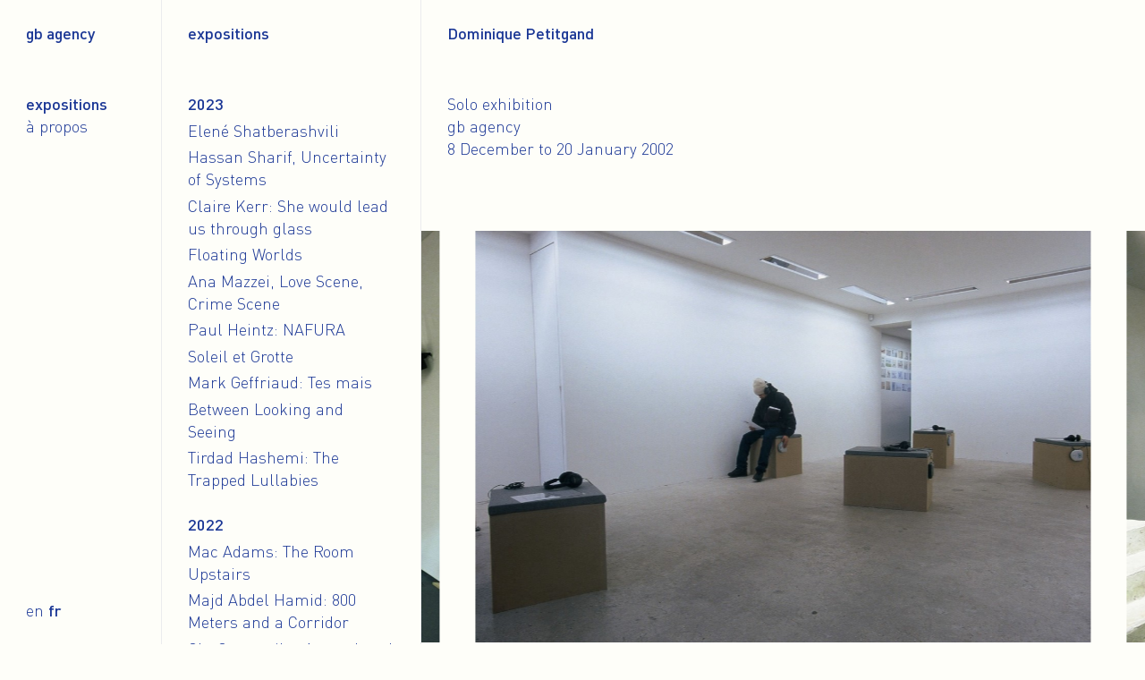

--- FILE ---
content_type: text/html; charset=UTF-8
request_url: https://gbagency.fr/fr/expositions/dominique-petitgand-2002
body_size: 6030
content:
<!DOCTYPE html>
<html lang="fr">

<head>
  
<meta charset="utf-8">
<meta name="viewport" content="width=device-width,initial-scale=1.0">
<meta name="apple-mobile-web-app-capable" content="yes">
<meta name="robots" content="index, follow">

<link href="https://gbagency.fr/assets/css/swiper.min.css" rel="stylesheet">
<link href="https://gbagency.fr/assets/css/style.css?012" rel="stylesheet">
<link href="https://gbagency.fr/assets/css/jquery.modal.css" rel="stylesheet">

  
<title>Dominique Petitgand – gb agency</title>
<meta name="description" content="Solo exhibition
gb agency
8 December to 20 January 2002">
<meta name="twitter:card" content="summary_large_image">
<meta property="og:url" content="https://gbagency.fr/fr/expositions/dominique-petitgand-2002" />
<meta property="og:type" content="article" />
<meta property="og:title" content="Dominique Petitgand — gb agency" />
<meta property="og:description" content="Solo exhibition
gb agency
8 December to 20 January 2002" />
<meta property="og:image" content="https://gbagency.fr/media/pages/exhibitions/dominique-petitgand-2002/3623271874-1602155321/01-1225899232-1200x.jpg" />


<link rel="apple-touch-icon" sizes="180x180" href="https://gbagency.fr/assets/img/apple-touch-icon.png">
<link rel="icon" type="image/png" sizes="32x32" href="https://gbagency.fr/assets/img/favicon-32x32.png">
<link rel="icon" type="image/png" sizes="16x16" href="https://gbagency.fr/assets/img/favicon-16x16.png">
<link rel="manifest" href="https://gbagency.fr/assets/img/site.webmanifest">
<link rel="mask-icon" href="https://gbagency.fr/assets/img/safari-pinned-tab.svg" color="#253f96">
<link rel="shortcut icon" href="https://gbagency.fr/assets/img/favicon.ico">
<meta name="msapplication-TileColor" content="#ffffff">
<meta name="msapplication-config" content="https://gbagency.fr/assets/img/browserconfig.xml">
<meta name="theme-color" content="#ffffff">
  
</head>

<body class="b-program-item">
<div class="col one">

<h1><a href="https://gbagency.fr/fr">gb agency</a></h1>

<ul>
  <li class="l-expositions"><a  class="selected" href="https://gbagency.fr/fr/expositions">Expositions</a></li>
  <li class="l-a-propos"><a  href="https://gbagency.fr/fr/a-propos">À propos</a></li>
</ul>

<div class="lang">
  <a href="https://gbagency.fr/exhibitions/dominique-petitgand-2002">en</a>
  <a class="selected" href="https://gbagency.fr/fr/expositions/dominique-petitgand-2002">fr</a>
</div>

</div>

<div class="col two">
  <h2><a href="https://gbagency.fr/fr/expositions">Expositions</a></h2>

    
    
  <div class="past">
  <h3>archives</h3>

            <h4>2023</h4>
        <ul class="archives">
                    <li><a  href="https://gbagency.fr/fr/expositions/elene-shatberashvili">Elené Shatberashvili</a></li>
                    <li><a  href="https://gbagency.fr/fr/expositions/hassan-sharif-uncertainty-of-systems">Hassan Sharif, Uncertainty of Systems</a></li>
                    <li><a  href="https://gbagency.fr/fr/expositions/claire-kerr-she-would-lead-us-through-glass">Claire Kerr: She would lead us through glass</a></li>
                    <li><a  href="https://gbagency.fr/fr/expositions/floating-worlds">Floating Worlds</a></li>
                    <li><a  href="https://gbagency.fr/fr/expositions/anna-mazzei">Ana Mazzei, Love Scene, Crime Scene</a></li>
                    <li><a  href="https://gbagency.fr/fr/expositions/paul-heintz-nafura">Paul Heintz: NAFURA</a></li>
                    <li><a  href="https://gbagency.fr/fr/expositions/soleil-et-grotte">Soleil et Grotte</a></li>
                    <li><a  href="https://gbagency.fr/fr/expositions/mark-geffriaud-tes-mais">Mark Geffriaud: Tes mais</a></li>
                    <li><a  href="https://gbagency.fr/fr/expositions/between-seeing-and-looking">Between Looking and Seeing</a></li>
                    <li><a  href="https://gbagency.fr/fr/expositions/tirdad-hashemi-the-trapped-lullabies">Tirdad Hashemi: The Trapped Lullabies</a></li>
                  </ul>
            <h4>2022</h4>
        <ul class="archives">
                    <li><a  href="https://gbagency.fr/fr/expositions/mac-adams-the-room-upstairs">Mac Adams: The Room Upstairs</a></li>
                    <li><a  href="https://gbagency.fr/fr/expositions/majd-abdel-hamid-800-meters-and-a-corridor">Majd Abdel Hamid: 800 Meters and a Corridor</a></li>
                    <li><a  href="https://gbagency.fr/fr/expositions/olu-ogunnaike-an-enclosed-garden">Olu Ogunnaike: An enclosed garden</a></li>
                    <li><a  href="https://gbagency.fr/fr/expositions/before-waiting-becomes-part-of-your-life">Before Waiting Becomes Part of Your Life</a></li>
                    <li><a  href="https://gbagency.fr/fr/expositions/the-organ-of-destiny">Pratchaya Phinthong: The Organ of Destiny</a></li>
                    <li><a  href="https://gbagency.fr/fr/expositions/ce-devant-quoi">Ce devant quoi</a></li>
                    <li><a  href="https://gbagency.fr/fr/expositions/l-ecoute-flottante">Dominique Petitgand: l'écoute flottante</a></li>
                    <li><a  href="https://gbagency.fr/fr/expositions/dance-of-life">Dance of Life</a></li>
                  </ul>
            <h4>2021</h4>
        <ul class="archives">
                    <li><a  href="https://gbagency.fr/fr/expositions/omer-fast-surplus">Omer Fast: Surplus</a></li>
                    <li><a  href="https://gbagency.fr/fr/expositions/i-got-up">Pierre Bal-Blanc: I GOT UP</a></li>
                    <li><a  href="https://gbagency.fr/fr/expositions/journey-to-dystopia">Roman Ondak: Journey to Dystopia</a></li>
                    <li><a  href="https://gbagency.fr/fr/expositions/hassan-sharif-the-flying-house-2008-2012">Hassan Sharif. The Flying House, 2008-2012</a></li>
                    <li><a  href="https://gbagency.fr/fr/expositions/ryan-gander-wrong-time-paradigm">Ryan Gander: Wrong Time Paradigm</a></li>
                    <li><a  href="https://gbagency.fr/fr/expositions/gb-agency-at-sfeir-semler-hamburg">The Invisible Image: gb agency at Sfeir Semler, Hamburg</a></li>
                    <li><a  href="https://gbagency.fr/fr/expositions/fifty-billion-hectares-of-time">Cally Spooner - Fifty Billion Hectares of Time</a></li>
                    <li><a  href="https://gbagency.fr/fr/expositions/paul-heintz-character">Paul Heintz - CHARACTER</a></li>
                    <li><a  href="https://gbagency.fr/fr/expositions/breeze-5-milana-gabriel">BREEZE 5: Milana Gabriel, JAMMIN’ DIEU SENS TOI</a></li>
                    <li><a  href="https://gbagency.fr/fr/expositions/wet-plastic-fragile-heart">BREEZE 5: Tirdad Hashemi: Wet Plastic Fragile Heart</a></li>
                    <li><a  href="https://gbagency.fr/fr/expositions/sfeir-semler-gallery-presents-fleeting-matter">Sfeir-Semler Gallery presents Fleeting Matter</a></li>
                    <li><a  href="https://gbagency.fr/fr/expositions/breeze-4-alexandre-curlet">BREEZE 4: Alexandre Curlet, Le sens du dépôt</a></li>
                    <li><a  href="https://gbagency.fr/fr/expositions/breeze-3-elene-shatberashivili-and-ouasila-arras">BREEZE 3: Elene Shatberashvili and Ouassila Arras</a></li>
                    <li><a  href="https://gbagency.fr/fr/expositions/breeze-2-elise-legal-and-pierre-delmas">BREEZE 2: Elise Legal and Pierre Delmas</a></li>
                    <li><a  href="https://gbagency.fr/fr/expositions/horizontal-line-vertical-line-square-circle-12-instruction-pieces-from-pak-sheung-chuen">Pak Sheung Chuen Horizontal Line / Vertical Line / Square / Circle: 12 Instruction Pieces</a></li>
                  </ul>
            <h4>2020</h4>
        <ul class="archives">
                    <li><a  href="https://gbagency.fr/fr/expositions/breeze-1-yannick-langlois-nature-s-secret-of-life">BREEZE 1: Yannick Langlois, Nature's Secret of Life</a></li>
                    <li><a  href="https://gbagency.fr/fr/expositions/elina-brotherus-bad-camouflage">Elina Brotherus - Bad Camouflage</a></li>
                    <li><a  href="https://gbagency.fr/fr/expositions/hospitality">Hospitality: Jaqueline Martins, Neue Alten Brücke</a></li>
                    <li><a  href="https://gbagency.fr/fr/expositions/apostolos-georgiou-2020">Apostolos Georgiou</a></li>
                    <li><a  href="https://gbagency.fr/fr/expositions/dove-allouche-2020">Dove Allouche</a></li>
                    <li><a  href="https://gbagency.fr/fr/expositions/cally-spooner">Cally Spooner, project</a></li>
                    <li><a  href="https://gbagency.fr/fr/expositions/mark-geffriaud">Mark Geffriaud, project</a></li>
                    <li><a  href="https://gbagency.fr/fr/expositions/elina-brotherus">Elina Brotherus, project</a></li>
                    <li><a  href="https://gbagency.fr/fr/expositions/yann-serandour">Yann Sérandour, project</a></li>
                    <li><a  href="https://gbagency.fr/fr/expositions/hassan-sharif-from-daily-experiences-to-collective-stories">Hassan Sharif, From Daily Experiences To Collective Stories</a></li>
                    <li><a  href="https://gbagency.fr/fr/expositions/kvetoslava-fulierova-and-julius-koller-echo">Květoslava Fulierová and Július Koller, Echo</a></li>
                    <li><a  href="https://gbagency.fr/fr/expositions/mac-adams-gone-from-my-sight">Mac Adams, Gone from my sight</a></li>
                  </ul>
            <h4>2019</h4>
        <ul class="archives">
                    <li><a  href="https://gbagency.fr/fr/expositions/activity-of-matter">Activity of Matter</a></li>
                    <li><a  href="https://gbagency.fr/fr/expositions/deimantas-narkevicius-the-fifer">Deimantas Narkevičius, The Fifer</a></li>
                    <li><a  href="https://gbagency.fr/fr/expositions/pierre-bal-blanc">Pierre Bal-Blanc, Collective Exhibition for a Single Body</a></li>
                    <li><a  href="https://gbagency.fr/fr/expositions/apostolos-georgiou-nothing-is-old-because-we-are-too-young">Apostolos Georgiou, Nothing is old because we are too young</a></li>
                    <li><a  href="https://gbagency.fr/fr/expositions/yann-serandour-how">Yann Sérandour, How...</a></li>
                    <li><a  href="https://gbagency.fr/fr/expositions/jiri-kovanda-somebody-sitting-there">Jiri Kovanda, Somebody sitting there...</a></li>
                    <li><a  href="https://gbagency.fr/fr/expositions/julius-koller-1969">Július Koller, 1969</a></li>
                    <li><a  href="https://gbagency.fr/fr/expositions/pratchaya-phinthong-social-sculpture-project">Pratchaya Phinthong, Social Sculpture Project</a></li>
                    <li><a  href="https://gbagency.fr/fr/expositions/robert-breer-order-from-chaos-that-includes-chaos">Robert Breer, Order From Chaos That Includes Chaos</a></li>
                    <li><a  href="https://gbagency.fr/fr/expositions/one-artist-two-films-one-week">one artist / two films / one week</a></li>
                  </ul>
            <h4>2018</h4>
        <ul class="archives">
                    <li><a  href="https://gbagency.fr/fr/expositions/pak-sheung-chuen-street-court-and-prison">Pak Sheung Chuen, Street, Court and Prison</a></li>
                    <li><a  href="https://gbagency.fr/fr/expositions/ryan-gander-old-languages-in-very-modern-styles">Ryan Gander, Old Languages in very Modern Styles</a></li>
                    <li><a  href="https://gbagency.fr/fr/expositions/mark-geffriaud-a-certain-mildness-too">Mark Geffriaud, A certain mildness too</a></li>
                    <li><a  href="https://gbagency.fr/fr/expositions/dove-allouche-the-external-characters">Dove Allouche, The External Characters</a></li>
                    <li><a  href="https://gbagency.fr/fr/expositions/pratchaya-phinthong-a-whole-from-a-different-half">Pratchaya Phinthong, A whole from a different half</a></li>
                    <li><a  href="https://gbagency.fr/fr/expositions/mac-adams-elina-brotherus">Mac Adams and Elina Brotherus</a></li>
                  </ul>
            <h4>2017</h4>
        <ul class="archives">
                    <li><a  href="https://gbagency.fr/fr/expositions/dominique-petitgand-le-fil-conducteur">Dominique Petitgand, Le fil conducteur</a></li>
                    <li><a  href="https://gbagency.fr/fr/expositions/roman-ondak-the-day-before-now">Roman Ondak, The Day Before Now</a></li>
                    <li><a  href="https://gbagency.fr/fr/expositions/hassan-sharif-reading-is-making">Hassan Sharif, Reading is Making</a></li>
                    <li><a  href="https://gbagency.fr/fr/expositions/deimantas-narkevicius-salt-and-disappearance">Deimantas Narkevicius, Salt and disappearance</a></li>
                    <li><a  href="https://gbagency.fr/fr/expositions/guy-mees-works-1960-s-1990-s">Guy Mees, Works 1960's - 1990's</a></li>
                    <li><a  href="https://gbagency.fr/fr/expositions/yann-serandour-harpsichord-suites-for-still-dogs">Yann Sérandour, Harpsichord Suites for Still Dogs</a></li>
                    <li><a  href="https://gbagency.fr/fr/expositions/mac-adams-homecoming">Mac Adams, Homecoming</a></li>
                  </ul>
            <h4>2016</h4>
        <ul class="archives">
                    <li><a  href="https://gbagency.fr/fr/expositions/omer-fast-august">Omer Fast, August</a></li>
                    <li><a  href="https://gbagency.fr/fr/expositions/paper-stories">Paper stories</a></li>
                    <li><a  href="https://gbagency.fr/fr/expositions/cally-spooner-he-wins-everytime-on-time-and-under-budget">Cally spooner, He wins everytime, on time, and under budget</a></li>
                    <li><a  href="https://gbagency.fr/fr/expositions/apostolos-georgiou">Apostolos Georgiou</a></li>
                    <li><a  href="https://gbagency.fr/fr/expositions/elina-brotherus-large-de-vue">Elina Brotherus, Large de vue</a></li>
                    <li><a  href="https://gbagency.fr/fr/expositions/robert-breer-between-cinema-and-fixed-imagery">Robert Breer: Between Cinema and Fixed Imagery</a></li>
                    <li><a  href="https://gbagency.fr/fr/expositions/jiri-kovanda-fresh-breeze">Jiri Kovanda: Fresh Breeze</a></li>
                    <li><a  href="https://gbagency.fr/fr/expositions/dominique-petitgand-l-element-declencheur">Dominique Petitgand: L'élément déclencheur</a></li>
                  </ul>
            <h4>2015</h4>
        <ul class="archives">
                    <li><a  href="https://gbagency.fr/fr/expositions/elina-brotherus-carpe-fucking-diem">Elina Brotherus: Carpe Fucking Diem</a></li>
                    <li><a  href="https://gbagency.fr/fr/expositions/pia-ronicke-the-pages-of-day-and-night">Pia Rönicke: The Pages of Day and Night</a></li>
                    <li><a  href="https://gbagency.fr/fr/expositions/roman-ondak-ajar">Roman Ondak: Ajar</a></li>
                    <li><a  href="https://gbagency.fr/fr/expositions/mark-geffriaud-les-beaux-jours-de-a-a-b">Mark Geffriaud: Les beaux jours de A à B</a></li>
                    <li><a  href="https://gbagency.fr/fr/expositions/dominique-petitgand-nearly-total-listening-1992-2015">Dominique Petitgand: Nearly total listening, 1992/2015</a></li>
                    <li><a  href="https://gbagency.fr/fr/expositions/pratchaya-phinthong-who-will-guard-the-guards-themselves">Pratchaya Phinthong: Who will guard the guards themselves?</a></li>
                    <li><a  href="https://gbagency.fr/fr/expositions/hassan-sharif-the-physical-is-universal">Hassan Sharif: The Physical is Universal</a></li>
                    <li><a  href="https://gbagency.fr/fr/expositions/julius-koller-a-for-atlantis">Július Koller: A. for Atlantis</a></li>
                  </ul>
            <h4>2014</h4>
        <ul class="archives">
                    <li><a  href="https://gbagency.fr/fr/expositions/ryan-gander-retinal-accounts">Ryan Gander: Retinal Accounts</a></li>
                    <li><a  href="https://gbagency.fr/fr/expositions/mac-adams-dialogues-erasure">Mac Adams: Dialogues & Erasure</a></li>
                    <li><a  href="https://gbagency.fr/fr/expositions/yann-serandour-cactus-cuttings">Yann Sérandour: Cactus Cuttings</a></li>
                    <li><a  href="https://gbagency.fr/fr/expositions/deimantas-narkevicius-cupboard-and-a-play">Deimantas Narkevicius: Cupboard and a Play</a></li>
                    <li><a  href="https://gbagency.fr/fr/expositions/parallel-forms">Parallel Forms</a></li>
                  </ul>
            <h4>2013</h4>
        <ul class="archives">
                    <li><a  href="https://gbagency.fr/fr/expositions/omer-fast-everything-that-rises-must-converge">Omer Fast: Everything That Rises Must Converge</a></li>
                    <li><a  href="https://gbagency.fr/fr/expositions/robert-breer">Robert Breer</a></li>
                    <li><a  href="https://gbagency.fr/fr/expositions/elina-brotherus-annunciation">Elina Brotherus: Annunciation</a></li>
                    <li><a  href="https://gbagency.fr/fr/expositions/dominique-petitgand-l-oreille-interne">Dominique Petitgand: L'oreille interne</a></li>
                    <li><a  href="https://gbagency.fr/fr/expositions/inventing-a-future">Inventing a Future</a></li>
                  </ul>
            <h4>2012</h4>
        <ul class="archives">
                    <li><a  href="https://gbagency.fr/fr/expositions/jiri-kovanda-in-front-of-the-museum-at-four">Jiří Kovanda: In front of the Museum at Four ?</a></li>
                    <li><a  href="https://gbagency.fr/fr/expositions/pratchaya-phinthong-2012">Pratchaya Phinthong</a></li>
                    <li><a  href="https://gbagency.fr/fr/expositions/julius-koller-mini-concepts-maxi-ideas">Július Koller: Mini-Concepts / Maxi-ideas</a></li>
                    <li><a  href="https://gbagency.fr/fr/expositions/a-common-feeling">A common feeling</a></li>
                    <li><a  href="https://gbagency.fr/fr/expositions/ryan-gander-an-exercise-in-cultural-semaphore">Ryan Gander: An exercise in cultural semaphore</a></li>
                    <li><a  href="https://gbagency.fr/fr/expositions/pia-ronicke-dream-and-action-find-equal-support-in-it">Pia Rönicke: Dream and action find equal support in it</a></li>
                  </ul>
            <h4>2011</h4>
        <ul class="archives">
                    <li><a  href="https://gbagency.fr/fr/expositions/mark-geffriaud-all-that-is-said-is-true-all-the-time">Mark Geffriaud: All that is said is true, all the time,..</a></li>
                    <li><a  href="https://gbagency.fr/fr/expositions/deimantas-narkevicius-2011">Deimantas Narkevicius</a></li>
                    <li><a  href="https://gbagency.fr/fr/expositions/the-narrative-void">The Narrative Void</a></li>
                    <li><a  href="https://gbagency.fr/fr/expositions/mac-adams-2011">Mac Adams</a></li>
                    <li><a  href="https://gbagency.fr/fr/expositions/yann-serandour-cloudy-with-a-chance-of-a-ray-of-sunlight">Yann Sérandour: Cloudy With a Chance of a Ray of Sunlight</a></li>
                    <li><a  href="https://gbagency.fr/fr/expositions/dominique-petitgand-2011">Dominique Petitgand</a></li>
                    <li><a  href="https://gbagency.fr/fr/expositions/jiri-kovanda-wait-please-she-will-come">Jirí Kovanda: Wait, please, she will come</a></li>
                  </ul>
            <h4>2010</h4>
        <ul class="archives">
                    <li><a  href="https://gbagency.fr/fr/expositions/robert-breer-clouds">Robert Breer: Clouds</a></li>
                    <li><a  href="https://gbagency.fr/fr/expositions/mac-adams-the-narrative-void">Mac Adams, The Narrative Void</a></li>
                    <li><a  href="https://gbagency.fr/fr/expositions/omer-fast-nostalgia">Omer Fast: Nostalgia</a></li>
                    <li><a  href="https://gbagency.fr/fr/expositions/both-before-and-after">Both before and after</a></li>
                    <li><a  href="https://gbagency.fr/fr/expositions/the-boy-who-cried-wolf">The Boy Who Cried Wolf</a></li>
                    <li><a  href="https://gbagency.fr/fr/expositions/elina-brotherus-artists-at-work">Elina Brotherus: Artists at Work</a></li>
                    <li><a  href="https://gbagency.fr/fr/expositions/elina-brotherus-retrospective">Elina Brotherus: Retrospective</a></li>
                  </ul>
            <h4>2009</h4>
        <ul class="archives">
                    <li><a  href="https://gbagency.fr/fr/expositions/deimantas-narkevicius-2009">Deimantas Narkevicius</a></li>
                    <li><a  href="https://gbagency.fr/fr/expositions/pratchaya-phinthong-2009">Pratchaya Phinthong</a></li>
                    <li><a  href="https://gbagency.fr/fr/expositions/nord-nord-ouest">Nord, Nord-Ouest</a></li>
                    <li><a  href="https://gbagency.fr/fr/expositions/roman-ondak-fluid-border">Roman Ondak: Fluid Border</a></li>
                    <li><a  href="https://gbagency.fr/fr/expositions/ryan-gander-it-s-a-right-heath-robinson-affair">Ryan Gander: It’s a right Heath Robinson affair</a></li>
                    <li><a  href="https://gbagency.fr/fr/expositions/berlin-paris-a-gallery-exchange">'Berlin-Paris', a gallery exchange</a></li>
                    <li><a  href="https://gbagency.fr/fr/expositions/mark-geffriaud-if-one-were-only-an-indian">Mark Geffriaud: If one were only an Indian</a></li>
                  </ul>
            <h4>2008</h4>
        <ul class="archives">
                    <li><a  href="https://gbagency.fr/fr/expositions/cinematic-panorama">Cinematic Panorama</a></li>
                    <li><a  href="https://gbagency.fr/fr/expositions/yann-serandour-weiss">Yann Sérandour: Weiss</a></li>
                    <li><a  href="https://gbagency.fr/fr/expositions/pia-ronicke-zeynel-abidin-kizilyaprak">Pia Rönicke & Zeynel Abidin Kizilyaprak</a></li>
                    <li><a  href="https://gbagency.fr/fr/expositions/faces">Faces</a></li>
                    <li><a  href="https://gbagency.fr/fr/expositions/jiri-kovanda-two-cushions">Jiri Kovanda: Two Cushions</a></li>
                    <li><a  href="https://gbagency.fr/fr/expositions/omer-fast-de-grote-boodschap">Omer Fast: De Grote Boodschap</a></li>
                  </ul>
            <h4>2007</h4>
        <ul class="archives">
                    <li><a  href="https://gbagency.fr/fr/expositions/elina-brotherus-2007">Elina Brotherus</a></li>
                    <li><a  href="https://gbagency.fr/fr/expositions/pratchaya-phinthong-if-i-dig-a-very-deep-hole">Pratchaya Phinthong: if I dig a very deep hole</a></li>
                    <li><a  href="https://gbagency.fr/fr/expositions/julius-koller-space-is-the-place">Július Koller: Space is The Place</a></li>
                    <li><a  href="https://gbagency.fr/fr/expositions/mac-adams-07-70">Mac Adams: 07-70</a></li>
                    <li><a  href="https://gbagency.fr/fr/expositions/the-last-piece-by-john-fare">The Last Piece by John Fare</a></li>
                    <li><a  href="https://gbagency.fr/fr/expositions/time-flies">Time Files</a></li>
                  </ul>
            <h4>2006</h4>
        <ul class="archives">
                    <li><a  href="https://gbagency.fr/fr/expositions/dominique-petitgand-someone-on-the-ground">Dominique Petitgand: Someone On the Ground</a></li>
                    <li><a  href="https://gbagency.fr/fr/expositions/pia-ronicke-rosa-s-letters-telling-a-story">Pia Rönicke: 'Rosa's Letters- Telling a Story</a></li>
                    <li><a  href="https://gbagency.fr/fr/expositions/jiri-kovanda-jiri-kovanda-versus-rest-of-the-world">Jiri Kovanda: Jiri Kovanda Versus Rest Of The World</a></li>
                    <li><a  href="https://gbagency.fr/fr/expositions/roman-ondak-more-silent-than-ever">Roman Ondak: More Silent Than Ever</a></li>
                    <li><a  href="https://gbagency.fr/fr/expositions/outside-the-living-room">Outside The Living Room</a></li>
                    <li><a  href="https://gbagency.fr/fr/expositions/deimantas-narkevicius-instead-of-today">Deimantas Narkevicius: Instead of Today</a></li>
                    <li><a  href="https://gbagency.fr/fr/expositions/omer-fast-godville">Omer Fast: Godville</a></li>
                  </ul>
            <h4>2005</h4>
        <ul class="archives">
                    <li><a  href="https://gbagency.fr/fr/expositions/petites-compositions-entre-amis-sequence-3">Petites compositions entre amis - Sequence 3</a></li>
                    <li><a  href="https://gbagency.fr/fr/expositions/petites-compositions-entre-amis-sequence-2">Petites compositions entre amis - Sequence 2</a></li>
                    <li><a  href="https://gbagency.fr/fr/expositions/petites-compositions-entre-amis-sequence-1">Petites compositions entre amis - Sequence 1</a></li>
                    <li><a  href="https://gbagency.fr/fr/expositions/elina-brotherus-model-studies">Elina Brotherus: Model Studies</a></li>
                  </ul>
            <h4>2004</h4>
        <ul class="archives">
                    <li><a  href="https://gbagency.fr/fr/expositions/pia-ronicke-without-a-name">Pia Rönicke: Without a Name</a></li>
                    <li><a  href="https://gbagency.fr/fr/expositions/robert-breer-2004">Robert Breer</a></li>
                    <li><a  href="https://gbagency.fr/fr/expositions/alban-hajdinaj-my-home-is-your-home">Alban Hajdinaj: My Home is Your Home</a></li>
                  </ul>
            <h4>2003</h4>
        <ul class="archives">
                    <li><a  href="https://gbagency.fr/fr/expositions/links">Links</a></li>
                    <li><a  href="https://gbagency.fr/fr/expositions/present-perfect">Present Perfect</a></li>
                    <li><a  href="https://gbagency.fr/fr/expositions/roman-ondak-talker">Roman Ondak: Talker</a></li>
                  </ul>
            <h4>2002</h4>
        <ul class="archives">
                    <li><a  class="selected" href="https://gbagency.fr/fr/expositions/dominique-petitgand-2002">Dominique Petitgand</a></li>
                    <li><a  href="https://gbagency.fr/fr/expositions/mac-adams-beneath-the-shadow">Mac Adams: Beneath the Shadow</a></li>
                    <li><a  href="https://gbagency.fr/fr/expositions/omer-fast-2002">Omer Fast</a></li>
                    <li><a  href="https://gbagency.fr/fr/expositions/deimantas-narkevicius-2002">Deimantas Narkevicius</a></li>
                  </ul>
            <h4>2001</h4>
        <ul class="archives">
                    <li><a  href="https://gbagency.fr/fr/expositions/robert-breer-2001">Robert Breer</a></li>
                    <li><a  href="https://gbagency.fr/fr/expositions/elina-brotherus-suites-francaises-2">Elina Brotherus: Suites Françaises 2</a></li>
                    <li><a  href="https://gbagency.fr/fr/expositions/hors-jeu">Hors-Jeu</a></li>
                  </ul>
      </div>

</div>

<div class="col three">

  
  <h2>Dominique Petitgand</h2>

  <p>Solo exhibition<br />
gb agency<br />
8 December to 20 January 2002</p>  <br>
  <div class="program-text">
        


    </div>

  <div class="swiper-container center">
    <div class="swiper-wrapper">
              <div class="swiper-slide">
          <img src="https://gbagency.fr/media/pages/exhibitions/dominique-petitgand-2002/3623271874-1602155321/01-1225899232-800x.jpg" srcset="https://gbagency.fr/media/pages/exhibitions/dominique-petitgand-2002/3623271874-1602155321/01-1225899232-300x.jpg 300w, https://gbagency.fr/media/pages/exhibitions/dominique-petitgand-2002/3623271874-1602155321/01-1225899232-800x.jpg 800w, https://gbagency.fr/media/pages/exhibitions/dominique-petitgand-2002/3623271874-1602155321/01-1225899232-1200x.jpg 1200w" width="1840" height="1232">
                    <div class="info"></div>
          <div class="caption"><div class="inner"><p>Dominique Petitgand<br />
<em>Les éditions</em>, 2001</p>
<p>Audio consultation with headphones<br />
Photos credits: Marc Domage</p></div></div>
                  </div>
              <div class="swiper-slide">
          <img src="https://gbagency.fr/media/pages/exhibitions/dominique-petitgand-2002/557124913-1602155322/02-1225899325-800x.jpg" srcset="https://gbagency.fr/media/pages/exhibitions/dominique-petitgand-2002/557124913-1602155322/02-1225899325-300x.jpg 300w, https://gbagency.fr/media/pages/exhibitions/dominique-petitgand-2002/557124913-1602155322/02-1225899325-800x.jpg 800w, https://gbagency.fr/media/pages/exhibitions/dominique-petitgand-2002/557124913-1602155322/02-1225899325-1200x.jpg 1200w" width="1840" height="1232">
                    <div class="info"></div>
          <div class="caption"><div class="inner"><p>Dominique Petitgand<br />
<em>Obstacles</em>, 2001</p>
<p>Sound installation with 6 speakers<br />
Photos credits: Marc Domage</p></div></div>
                  </div>
          </div>
    <div class="swiper-pagination"></div>
  </div>

  <div class="program-text">
  
        <br>
  </div>

</div>

<script src="https://gbagency.fr/assets/js/jquery.min.js"></script>
<script src="https://gbagency.fr/assets/js/swiper.min.js"></script>
<script src="https://gbagency.fr/assets/js/jquery.modal.min.js"></script>
<script src="https://gbagency.fr/assets/js/imagesloaded.pkgd.min.js"></script>
<script src="https://gbagency.fr/assets/js/medium-zoom.min.js"></script>
<script src="https://gbagency.fr/assets/js/scripts.js?001"></script>  

<script src="https://gbagency.fr/assets/js/position.js"></script>  
<script src="https://gbagency.fr/fr/assets/js/instantpage-5.1.0.js" type="module" defer></script>
  

</body>
</html>


--- FILE ---
content_type: text/html; charset=UTF-8
request_url: https://gbagency.fr/fr/assets/js/instantpage-5.1.0.js
body_size: 1501
content:
<!DOCTYPE html>
<html lang="en">

<head>
  
<meta charset="utf-8">
<meta name="viewport" content="width=device-width,initial-scale=1.0">
<meta name="apple-mobile-web-app-capable" content="yes">
<meta name="robots" content="index, follow">

<link href="https://gbagency.fr/assets/css/swiper.min.css" rel="stylesheet">
<link href="https://gbagency.fr/assets/css/style.css?012" rel="stylesheet">
<link href="https://gbagency.fr/assets/css/jquery.modal.css" rel="stylesheet">

<title>gb agency – Majd Abdel Hamid, Mac Adams, Dove Allouche, Robert Breer, Elina Brotherus, Omer Fast, Mark Geffriaud, Tirdad Hashemi, Paul Heintz, Apostolos Georgiou, Július Koller, Jiří Kovanda, Deimantas Narkevičius, Roman Ondak, Pak Sheung Chuen, Dominique Petitgand, Pratchaya Phinthong, Pia Rönicke, Yann Sérandour, Hassan Sharif, Cally Spooner, …</title>
<meta name="description" content="Contemporary Art Gallery, 18 rue des 4 Fils, 75003 Paris">
<meta name="twitter:card" content="summary_large_image">
<meta property="og:url" content="https://gbagency.fr" />
<meta property="og:type" content="website" />
<meta property="og:title" content="gb agency" />
<meta property="og:description" content="Contemporary Art Gallery, 18 rue des 4 Fils, 75003 Paris" />
<meta property="og:image" content="https://gbagency.fr/media/site/4129705282-1606254131/gb-agency-1200x.png" />


<link rel="apple-touch-icon" sizes="180x180" href="https://gbagency.fr/assets/img/apple-touch-icon.png">
<link rel="icon" type="image/png" sizes="32x32" href="https://gbagency.fr/assets/img/favicon-32x32.png">
<link rel="icon" type="image/png" sizes="16x16" href="https://gbagency.fr/assets/img/favicon-16x16.png">
<link rel="manifest" href="https://gbagency.fr/assets/img/site.webmanifest">
<link rel="mask-icon" href="https://gbagency.fr/assets/img/safari-pinned-tab.svg" color="#253f96">
<link rel="shortcut icon" href="https://gbagency.fr/assets/img/favicon.ico">
<meta name="msapplication-TileColor" content="#ffffff">
<meta name="msapplication-config" content="https://gbagency.fr/assets/img/browserconfig.xml">
<meta name="theme-color" content="#ffffff">
  
</head>

<body class="b-home">
<div class="col one">

<h1><a href="https://gbagency.fr">gb agency</a></h1>

<ul>
  <li class="l-exhibitions"><a  href="https://gbagency.fr/exhibitions">Exhibitions</a></li>
  <li class="l-about"><a  href="https://gbagency.fr/about">About</a></li>
</ul>

<div class="lang">
  <a class="selected" href="https://gbagency.fr">en</a>
  <a href="https://gbagency.fr/fr">fr</a>
</div>

</div>

<div class="col full">
  
  <div class="swiper-container">
    <div class="swiper-wrapper">
      
          
          <div class="swiper-slide">
        
      <a class="section s-program-item" href="https://gbagency.fr/exhibitions/floating-worlds">
        <div class="top">
                    <h2>past exhibition</h2>
                    
                    
                    
                    
        </div>
        <div class="bottom">
          <h4>Floating Worlds</h4>
          <p>Group show including the work of Dove Allouche, Robert Breer, Mark Geffriaud, Tirdad Hashemi, Pratchaya Phinthong, Roman Ondak and Chloé Royer.<br />
gb agency, Paris<br />
October 14 - November 10, 2023</p>                  </div>
        
                <img src="https://gbagency.fr/media/pages/exhibitions/floating-worlds/3784883583-1697289100/gba-2023-floating-worlds-08-web-800x.jpg" srcset="https://gbagency.fr/media/pages/exhibitions/floating-worlds/3784883583-1697289100/gba-2023-floating-worlds-08-web-1200x.jpg 1200w, https://gbagency.fr/media/pages/exhibitions/floating-worlds/3784883583-1697289100/gba-2023-floating-worlds-08-web-1600x.jpg 1600w">
        
                
                
        </a>
      </div>
          <div class="swiper-slide">
        
      <a class="section s-program-item" href="https://gbagency.fr/exhibitions/claire-kerr-she-would-lead-us-through-glass">
        <div class="top">
                    <h2>past exhibition</h2>
                    
                    
                    
                    
        </div>
        <div class="bottom">
          <h4>Claire Kerr: She would lead us through glass</h4>
          <p>Solo show<br />
gb agency, Paris<br />
October 14 - November 10, 2023</p>                  </div>
        
                <img src="https://gbagency.fr/media/pages/exhibitions/claire-kerr-she-would-lead-us-through-glass/2400425153-1697289260/kerr-gba-2023-18-web-800x.jpg" srcset="https://gbagency.fr/media/pages/exhibitions/claire-kerr-she-would-lead-us-through-glass/2400425153-1697289260/kerr-gba-2023-18-web-1200x.jpg 1200w, https://gbagency.fr/media/pages/exhibitions/claire-kerr-she-would-lead-us-through-glass/2400425153-1697289260/kerr-gba-2023-18-web-1600x.jpg 1600w">
        
                
                
        </a>
      </div>
        
    </div>
  </div>
  
</div>

<script src="https://gbagency.fr/assets/js/jquery.min.js"></script>
<script src="https://gbagency.fr/assets/js/swiper.min.js"></script>
<script src="https://gbagency.fr/assets/js/jquery.modal.min.js"></script>
<script src="https://gbagency.fr/assets/js/imagesloaded.pkgd.min.js"></script>
<script src="https://gbagency.fr/assets/js/medium-zoom.min.js"></script>
<script src="https://gbagency.fr/assets/js/scripts.js?001"></script>  

  
<script src="https://gbagency.fr/assets/js/instantpage-5.1.0.js" type="module" defer></script>
  

</body>
</html>


--- FILE ---
content_type: text/css
request_url: https://gbagency.fr/assets/css/style.css?012
body_size: 5802
content:
@font-face {
  font-family: "DIN Pro"; src: url("../fonts/din/DINPro-Light.woff2") format("woff2"), url("assets/fonts/din/DINPro-Light.woff") format("woff");
  font-weight: 300; }
@font-face {
  font-family: "DIN Pro"; src: url("../fonts/din/DINPro-Light-Italic.woff2") format("woff2"), url("assets/fonts/din/DINPro-Light-Italic.woff") format("woff");
  font-weight: 300;
  font-style: italic; }
@font-face {
  font-family: "DIN Pro"; src: url("../fonts/din/DINPro-Regular.woff2") format("woff2"), url("assets/fonts/din/DINPro-Regular.woff") format("woff");
  font-weight: 400; }
@font-face {
  font-family: "DIN Pro"; src: url("../fonts/din/DINPro-Medium.woff2") format("woff2"), url("assets/fonts/din/DINPro-Medium.woff") format("woff");
  font-weight: 600; }


.col.one::-webkit-scrollbar, .col.one ul::-webkit-scrollbar, .col.two::-webkit-scrollbar, .col.third::-webkit-scrollbar, .artist-news::-webkit-scrollbar {display: none;}

:root {
  --color1: #1c3896; --color1a: #c6cde4;
  --color2: #fefef9;
  --color3: #000;
  --color4: #ebecee;
}

* {margin:0;padding:0;box-sizing:border-box;}

@keyframes blinker {50%{opacity: 0;}}
@keyframes fade-in {0%{opacity:0;}50%{opacity:0;}100%{opacity:1;}}  
@keyframes fade-in-slide {0%{opacity:0;transform:translateY(8em)}50%{opacity:0;}100%{opacity:1;transform:translateY(0)}} 

.modal, .showroom, .room-item, .b-home {animation:fade-in .5s;}

html, body {height:100%;}
body {color:var(--color1);background:var(--color2);font-size:18px;font-family:DIN Pro,sans-serif;font-weight:100;line-height:1.4;font-feature-settings: "lnum";}
a {color:var(--color1);text-decoration:none;}
p {max-width:66ch;}
p a {border-bottom:1px solid var(--color1a);}
.b-default .third p+p {margin-top:.8em;}

/*:focus {outline:0;}*/

.col {float:left;padding:1.4em 1.6em;overflow-x:scroll;-webkit-overflow-scrolling: touch;background:var(--color2);position:relative;/*scroll-behavior:smooth;*/}

.col:nth-child(n+2) {border-left:1px solid var(--color4);}

.one {width:180px;height:100%;position:fixed;}
.two {width:290px;height:100%;left:180px;position:fixed;}
.three {width:calc(100% - 470px);left:470px;}

.half {width:calc(50% - 90px);}
.quarter {width:calc(33.3333333% - 60px);height:100%;position:fixed;right:0;}
.third {width:calc(66.6666666% - 120px);left:180px;}

.full {width:calc(100% - 180px);padding:0 1.6em;left:180px;}

h1, h2, h3, h4 {font-size:1em;font-weight:600;}
h1, h2 {margin-bottom:3em;}
h3 {margin-bottom:1.6em;}
strong {font-weight:600;}

hr {border:0;height:1px;margin:1.6em 0;width:calc(100% + 3.2em);margin-left:-1.6em;background:var(--color4);clear:both;}

sup {line-height:1;}
sup a {border:0;font-weight:400;display:inline-block;font-size:.85em;position:relative;top:.1em;}
.footnotes hr {display:none;}
.footnotes {padding-top:.2em;}
.footnotes ol li {list-style-type:decimal;margin-left:1em;font-size:.9em;}
.footnotes ol li:before {display:none;}
.footnote-backref {display:inline;border:0;}

.text {font-size:.95em;}
.text *+* {margin-top:.6em;}

li {list-style:none;}
li a {text-decoration:none;display:block;}
.one li, .intro h2, .two h2 {text-transform:lowercase;}
.one li a:after {content:'';font-weight:600;}

a.selected {font-weight:600;}
li a {transition:all .07s;}
li a:hover {font-weight:600;}

label {display:block;cursor:pointer;user-select: none;}
input {-webkit-appearance:none;outline:0;-moz-appearance:none;appearance:none;color:inherit;}

input[type=text], input[type=email], input[type=password], input[type=button], input[type=submit] {margin-top:.6em;border:1px solid var(--color4);font-size:.9em;font-family:inherit;padding:.2em .45em .3em .45em;}
input[type=text]::placeholder, input[type=email]::placeholder, input[type=password]::placeholder {color:var(--color1);opacity:.4;}
input[type=text]:focus, input[type=email]:focus, input[type=password]:focus {border:1px solid var(--color1);}

input[type=button], input[type=submit] {background:var(--color1);border-color:var(--color1);color:var(--color2);border-radius:2px;}

input[type=checkbox] {display:inline-block;width:.95em;height:.95em;border:1px solid var(--color4);margin-right:.3em;border-radius:1px;}
input[type=checkbox]:checked {background:var(--color1);border-color:var(--color1);}
input[type=checkbox]:checked + span {font-weight:600;}
.b-login input {width:100%;}
.b-login input[type=submit] {}
.alert {margin:0 0 .5em 0;color:#f40;font-size:.9em;}

img, video {display:block;max-width:100%;height:auto;}

.lang {position:absolute;bottom:1.4em;}

.hero {height:calc(100vh - 1.4em);position:relative;}
.hero .label {float:right;margin-right:-.3em;writing-mode:tb-rl;}
.hero .title {position:absolute;bottom:1.6em;}
.rest {color:var(--color1);background:var(--color2);width:calc(100% + 1.6em);padding:1.2em 1.6em 1.4em;margin-bottom:-1.6em;}
.rest *+* {margin-top:.8em;}

.b-artists .three {height:100%;}
.show {height:100%;display:grid;text-align:center;}
.show figure {margin:auto;max-width:90%;}
.show figure img, .show figure video {width:auto;max-height:80vh;}
.show figure video {min-height:70vh;}
.hide {display:none;}
.show figcaption {text-align:left;padding-top:.4em;font-size:.9em;}

.showroom {padding:1.4em 0 6.4em 0;position:relative;}

.room-item {position:relative;display:grid;height:82vh;overflow:hidden;margin:2.8em 1.6em;box-shadow:0 2px .3em rgba(0,0,0,.1);border-radius:10px;background:var(--color4);}
.room-item img {object-fit:cover;min-height:82vh;width:100%;transition:transform .5s ease;}
.room-item img:hover {transform:scale(1.04);}
.room-item .top {position:absolute;top:0;left:0;right:0;padding:1.4em 1.6em 2em 1.6em;text-align:left;z-index:1;pointer-events:none;}
.room-item .bottom {color:var(--color2);position:absolute;bottom:0;left:0;right:0;padding:8em 1.6em 1.4em 1.6em;text-align:left;background: linear-gradient(180deg, rgba(0,0,0,0) 0%, rgba(0,0,0,.3) 100%);pointer-events:none;}
.room-item h2 {font-weight:100;margin:-.3em 0 0 0;float:left;text-transition:lowercase;}
.room-item h4 {font-weight:100;font-size:1.45em;line-height:1.2;margin-bottom:.15em;}

.register {display:flex;text-align:center;position:absolute;top:0;right:0;bottom:0;left:0;z-index:9999;}
.register .inner {margin:auto;padding-bottom:1em;min-width: 220px;}
.register #subscribe-result {font-size:.8em;padding:.6em 0 0 0}

.stick {position:-webkit-sticky;position:sticky;top:1.4em;z-index:1;}
.stick h2 {float:left;}
.timer {float:right;text-transform:uppercase;font-size:.75em;padding:.2em .5em;border:1px solid var(--color4);background:rgba(254,254,250,.4);border-radius:3px;letter-spacing:.02em;}
.timer:before {content:"\2022";margin-right:.1em;animation: blinker 1.5s step-start infinite;}

.sh.blurb h1 {padding:2.8em 0 .8em 0;font-weight:100;text-align:center;font-size:1.4em;margin:0;}
.sh.blurb h2 {padding:2.8em 0 .8em 0;font-weight:100;text-align:center;font-size:1.225em;margin:0;}
.sh.blurb h3 {padding:2em 0 0 0;margin:0;text-transform:uppercase;font-size:.95em;font-weight:normal;letter-spacing:2px;}
.sh.blurb h4 {font-weight:100;font-size:.95em;}

.sh.title {max-width:38em;margin:0 auto;padding-top:9em;text-align:center;}
.sh.title h1 {font-size:1.7em;margin-bottom:.1em;font-weight:100;}
.sh.blurb {max-width:38em;margin:0 auto;padding:.5em 0;}
.sh p {max-width:none;}
.sh.blurb p {font-size:1.1em;}
.sh.blurb *+* {margin-top:.8em;}
.sh.blurb blockquote p {font-size:1.2em;}
.sh + .sh {margin-top:4em;}

.sh.view {position:relative;width:calc(100% + 3.2em);margin-left:-1.6em;}
.sh.view img {width:100%;}

.markers {counter-reset:pin;}
.markers a {display:block;font-size:.9em;position:absolute;transform: translate(-50%, -50%);line-height:1.5;}
.markers a span {height:1.7em;position:absolute;padding:.1em .8em .1em 2.1em;top:0;font-weight:100;display:none;white-space:nowrap;background:rgba(254,254,250,.8);z-index:1;border-radius:.85em;}
.markers a:hover span {display:block;}
.markers svg {width:12px;height:12px;}
.markers a:before {z-index:9999;position:absolute;display:block;background:var(--color2);text-align:center;border-radius:50%;box-shadow:0 2px 5px rgba(0,0,0,.1);height:1.5em;width:1.5em;padding:.1em;display:block;counter-increment:pin;content:counter(pin);font-feature-settings: "lnum";}
.b-home .markers a:first-of-type {display:none;}

.sh.art {display:flex;justify-content:center;align-items:flex-end;}
.sh.art figure {max-width:40%;display:inline-block;margin:1.6em 3em;position:relative;}
.sh.art img, .sh.art video {max-height:60vh;width:auto;box-shadow:0 4px 10px rgba(0,0,0,.2);} 
.sh.art figcaption {padding-top:1.6em;font-size:.9em;}
.sh.art figcaption p + p {margin-top:.6em;}
.sh.art .price {display:block;float:left;margin-top:1em;padding:.15em .5em .2em 0;}
.sh.art .cta {float:right;margin-top:1em;font-size:1em;font-weight:400;border-color:var(--color1);}
.sh.art .cta.disabled {pointer-events:none;border-color:var(--color4);color:#bbb;font-weight:100;}

.artist-bio {padding-bottom:2em;max-width:1000px;}
@media only screen and (min-width:1140px) { .artist-bio {columns:2;column-gap: 1.4em; }}
.artist-bio p {max-width:76ch;}
.artist-bio p+p {text-indent:1.6em;}
.artist-bio + div {text-align:right;position:relative;bottom:2em;max-width:1000px;}
.artist-bio + div a {border-bottom:1px solid;margin-right:.2em;}

.artist-menu {list-style:none;display:flex;width:calc(100% + 3.2em);margin-left:-1.6em;border-bottom:1px solid var(--color4);}
.artist-menu li {white-space:nowrap;flex-grow:1;padding:.5em .9em .4em .9em;border:1px solid var(--color2);border-bottom:1px solid var(--color4);cursor:pointer;user-select:none;max-width:17.24em;margin-bottom:-1px;}
.artist-menu li:first-of-type {border-left:0!important;padding-left:1.6em;}
.artist-menu li:not(.selected) {overflow:hidden;text-overflow:ellipsis;}
.artist-menu li.selected {font-weight:600;border:1px solid var(--color4);border-bottom:1px solid var(--color2);}

.artist-news {display:flex;overflow-x:auto;scroll-snap-type:x mandatory;overscroll-behavior-x: contain;width:calc(100% + 1.6em); }
.artist-news > a {flex-shrink:0;scroll-snap-align:start;padding:.8em 1.6em 1.2em 0;margin-right:1.6em;border-right:0px solid var(--color4);}
.artist-news:hover a {opacity:.4;transition: opacity .1s;}
.artist-news:hover a:hover {opacity:1;}

.tab-content {display:none;margin:1.6em 0;}
.tab-content.selected {display:inherit;}
.artist-news.tab-content.selected {display:flex;}

.artist-artworks {padding-top:1em;display:grid;grid-gap:1.75em;row-gap:2.25em;grid-template-columns:repeat(auto-fill, minmax(260px, 1fr));grid-auto-flow:dense;/*align-items:end*/}

.artist-artworks > div h3 {margin-top:-.3em;}
.artist-artworks > div {padding-bottom:1em;}
.artist-artworks video {width:100%;}
.artist-artworks figure {display:grid;align-items:end;}
.artist-artworks figure img {width:100%;}
.artist-artworks figcaption {padding-top:.3em;font-size:.9em;}

ul.program {margin-bottom:1.4em;
  width:calc(100% + 3.2em);
  margin-left:-1.6em;
  padding:0 1.6em 1.4em 1.6em;
  border-bottom:1px solid var(--color4);
}
.past h3 {display:none;}
ul.archives + h4 {margin-top:1.4em;}
ul.program li, ul.archives li {margin-top:.25em;}


.artist-biblio {font-size:.9em;}
.artist-biblio h4 {margin:.8em 0;}
.artist-biblio dl {float:left;clear:both;margin-bottom:3.2em;}
.artist-biblio dt {float:left;display:block;width:6ch;clear:both;margin-top:.8em;}
.artist-biblio dd {float:right;display:block;width:calc(100% - 6ch);}
.artist-biblio dt + dd  {margin-top:.8em;}
.artist-biblio dd + dd {margin-top:.4em;}

.artist-pub {padding-bottom:1.4em;max-width:50em;}
.artist-pub img {width:100%;max-width:auto;margin-top:.2em;box-shadow:0 4px 10px rgba(0,0,0,.2);}
.artist-pub .pub {display:flex;margin-top:2.8em;}
.artist-pub .pub p+p {margin-top:.6em;font-size:.9em;}
.artist-pub .pub div:first-of-type {width:25%;}
.artist-pub .pub div+div {width:75%;padding-left:1.4em;}

.program-text p, .program-text li {font-size:1.1em;}
.program-text *+* {margin-top:.8em;}
.program-text li:before {content:'· ';}
.program-text li+li {margin-top:0;}

.cta, button.cta {float:right;font-family:inherit;color:inherit;background:transparent;font-size:.9em;border:1px solid var(--color4);padding:.15em .5em .2em .5em;display:inline-block;border-radius:3px;cursor:pointer;}
.cta:hover {background:var(--color1);border-color:var(--color1);color:var(--color2);}
.cta span {font-size:.75em;display:inline-block;position:relative;top:-.2em;padding-left:.1em;}

.swiper-container {margin:3em 0 -1.45em 0;padding:0 0 4em 0;min-height:50vh;width:calc(100% + 3.2em)!important;margin-left:-1.6em!important;}
.swiper-wrapper {height:auto;display:flex;align-items:center;}
.swiper-slide {width:auto;max-width:85%;}
.swiper-slide {text-align:center;display:-webkit-box;display:-ms-flexbox;display:-webkit-flex;display:flex;-webkit-box-pack:center;-ms-flex-pack:center;-webkit-justify-content:center;justify-content:center;-webkit-box-align:center;-ms-flex-align:center;-webkit-align-items:center;align-items:center;}

.swiper-slide img, .swiper-slide video {max-height:75vh;width:auto;}
.swiper-slide iframe {width:100%;min-height:75vh;}
.swiper-slide.video {width:90vw;background:var(--color3);padding:5vh 0;}
.swiper-slide.audio {min-width:40vw;min-height:75vh;border:1px solid var(--color4);background:#fff;}
audio::-webkit-media-controls-panel {background:#fff;}
audio:focus, video:focus {outline:none;}

.swiper-slide .caption {overflow:scroll;font-size:.9em;position:absolute;bottom:0;top:0;left:0;right:0;padding:0;text-align:left;background:rgba(254,254,250,.75);display:none;backdrop-filter: blur(8px)}
.swiper-slide .inner {padding:.8em 1em;}
.swiper-slide .caption p+p {margin-top:.4em;}

.swiper-slide .info {position:absolute;right:0;bottom:0;width:6em;height:5em;z-index:99999;text-align:center;transition:all .3s;opacity:0;}
.swiper-slide .info:before {content:'i';display:block;position:absolute;right:1em;bottom:1em;background:var(--color2);font-size:.8em;font-family:courier,monospace;:absolute;border-radius:50%;width:1.4em;height:1.4em;box-shadow: 0 0 3px rgba(0,0,0,.2);text-align:center;}
.swiper-slide-active:hover .info {opacity:1;}
.swiper-slide-active .info:hover + div, .swiper-slide-active .caption:hover {display:grid;align-items:end;} 

.swiper-pagination-fraction {z-index:9999;bottom: 0em;right:1.6em;left: auto;width: auto;}
.swiper-container + .program-text:before {content:'';width:7ch;position:relative;height:2em;float:right;}
  
  .t-artwork {position:relative;padding:0 1.6em;}
  .t-artwork h3 {position:absolute;font-weight:100;top:1.4em;z-index:99999;pointer-events:none;width:calc(100% - 5em);white-space:nowrap;overflow:hidden;text-overflow:ellipsis;}
  .b-artwork h3 {pointer-events:all;width:100%;}
  .t-artwork .swiper-container {padding:0;margin:0;}
  .t-artwork .swiper-wrapper {height:100vh;}
  .t-artwork .swiper-slide {height:auto;max-height:80vh;}
  .t-artwork .swiper-slide img {max-height:80vh;}
  .t-artwork .swiper-pagination-fraction {bottom:1.4em;}
  
  .b-home .swiper-container {margin:0 0 0 -1.6em!important;padding:0;}
  .b-home .swiper-wrapper {opacity:0;}
  .b-home .swiper-slide {border-right:2px solid transparent;}
  .b-home .swiper-slide, .b-home .swiper-slide img {height:100vh;max-height:none;max-width:none;}
  .b-home .swiper-slide-next a {pointer-events:none;}
  .b-home .swiper-slide div *, .s-room:before {opacity:0;transition:opacity .5s;transition-delay: 2s;}
  .b-home .swiper-slide div {pointer-events:none;}
  .b-home .swiper-slide-active div *, .swiper-slide-active .s-room:before {opacity:1;}
  
  .b-home .swiper-slide .top {position:absolute;top:0;left:0;right:0;padding:1.4em 1.6em 2em 1.6em;text-align:left;z-index:1;}
  .top h2.background--dark {color:var(--color2);}
  .b-home .swiper-slide .bottom {color:var(--color2);position:absolute;bottom:0;left:0;right:0;padding:8em 1.6em 1.4em 1.6em;text-align:left;background: linear-gradient(180deg, rgba(0,0,0,0) 0%, rgba(0,0,0,.4) 100%);z-index:1;}
  .b-home .swiper-slide h2 {font-weight:100;margin:0;float:left;text-transform:lowercase;}
  .b-home .swiper-slide h4 {font-weight:100;font-size:1.45em;line-height:1.2;margin-bottom:.15em;}
  
  .b-home .swiper-slide.notice {display:block;max-width:30vw;text-align:left;padding:1.4em 1.6em;z-index:1;box-shadow:.1em 0 .8em rgba(0,0,0,.05);background:#fff;}
  .b-home .swiper-slide.notice a {color:inherit;}
  .b-home .swiper-slide.notice h2 {margin-bottom:3em;float:none;font-weight:100;}
  .b-home .swiper-slide.notice p + p {margin-top:.7em;}

  .about {padding-top:1.4em;padding-bottom:1.4em;}
  .about hr {margin-top:1.4em;margin-bottom:1.4em;}
  .about.quarter p+p {margin-top:.6em;}
  .about figure {width:calc(100% + 3.2em);margin:2.6em 0 2.2em -1.6em;}
  .about figcaption {padding:0 .7em;font-size:.9em;margin-top:.4em;}
  .about dl {float:left;clear:both;margin:0 0 .6em 0;}
  .about dt {float:left;display:block;width:7ch;clear:both;}
  .about dd {float:right;display:block;width:calc(100% - 7ch);}
  .about dd + dt, .about dt + dd  {}

#map iframe + div, .gm-style-cc {display:none;}
#map {width:100%;margin:1.4em 0 1.2em 0;height:140px;background:var(--color4);box-shadow:0 0 .2em rgba(0,0,0,.1);}

.news {width:calc(100% + 3.2em);margin-left:-1.6em;display:grid;grid-gap:0;grid-template-columns:repeat(auto-fill, minmax(340px, 1fr));grid-auto-flow: dense;}

.news-item {border-bottom:1px solid var(--color4);border-right:1px solid var(--color4);padding:1.4em 1.6em;}
.news-item h4 {display:block;margin-bottom:1.2em;font-size:1em;width:100%;}
.news-item p+p, .news-item .program-text {margin-top:.6em;}
.news-item .program-text {margin-top:1.6em;}
.news-item img {max-width:75%;max-height:40vh;margin-bottom:1em;border-radius:3px;outline:1px solid rgba(0,0,0,.05);outline-offset:-1px;}
.news-item:not(.large) img {filter:grayscale(1);}
.news-item a:hover img {filter:none;}

.news-item.large {grid-column-end: span 2; grid-row-end: span 3;padding-bottom:3em;}
.news-item.large img {max-height:70vh;max-width:85%;margin-top:1.6em;}
.news-item.large h3 {margin-bottom:3em;}
.news-item.pagination {grid-column: 1 / -1;border:0;}
.news-item.pagination a:hover {font-weight:bold;}
.news-item.pagination a span {font-weight:normal;font-size:.7em;top:-.1em;position:relative;t}
.news-item.pagination .prev {float:left;}
.news-item.pagination .next {float:right;}

ul.news-list li a {padding-bottom:.8em;}

.store {display:grid;grid-gap:0;grid-template-columns:repeat(auto-fill, minmax(280px, 1fr));grid-auto-flow: dense;}
.store-item {text-align:center;padding:2.8em 0 1.4em 0;}
.store-item a.image {height:240px;width:220px;margin:0 auto;display:flex;justify-content:center;align-items:center;}
.store-item img {max-width:220px;max-height:240px;height:auto;width:auto;box-shadow:0 4px 10px rgba(0,0,0,.2);}
.store-item a:hover img {box-shadow:0 4px 10px rgba(0,0,0,.3);}
.store-item figcaption {padding:2em 1.6em 0 1.6em;font-size:.9em;}

.store-item-large {display:block;padding:1.4em 1.6em 5em 1.6em;overflow:auto;width:calc(100% + 3.2em);margin-left:-1.6em;border-bottom:1px solid var(--color4);}
.store-item-large hr {visibility:hidden;margin-bottom:0;}
.store-item-large .images {margin-bottom:1.4em;}
.store-item-large .more-images {margin-top:1em;display:grid;grid-gap:1em;grid-template-columns:repeat(auto-fill, minmax(80px, 1fr));grid-auto-flow: dense;align-items: center;}
.store-item-large .big {box-shadow:0 4px 10px rgba(0,0,0,.2);}
.store-item-large figcaption {text-align:left;font-size:1em;}
.store-item-large figcaption p+p {margin-top:.8em;}
.store-item-large .cta {float:none;border-color:var(--color1);padding-top:.1em;}

.medium-zoom--opened .stick {z-index:0;}

@media only screen and (min-width:1400px) {
  body {font-size:19px;}
}

@media only screen and (min-width:1600px) {
  body {font-size:20px;}
}

@media only screen and (min-width:940px) {
/* CRAZY CTA
  .one li.l-viewing-rooms a {display:grid;align-items:center;text-align:center;position:absolute;top:28em;left:2em;text-transform:uppercase;line-height:1.2;font-size:.75em;font-weight:100;letter-spacing:.04em;height:8em;width:8em;border:1px solid var(--color4);border-radius:50%;}
.one li.l-viewing-rooms a:hover {border-color:var(--color1);}*/
.col {min-height:100%;}
.one li.l-viewing-rooms {white-space:nowrap;}

.store {padding:1.4em 0;}
.store-item-large {padding:3.2em 5em 5em 5em;}
.store-item-large hr {visibility:visible;margin-bottom:1.4em;}
.store-item-large .images {float:left;width:48%;margin-bottom:0;}
.store-item-large .more-images {margin-top:1.4em;grid-gap:1.4em;}
.store-item-large figcaption {float:right;width:46%;padding:0 1.6em 0 0;}

.sh.art video {min-width:400px;}

}

@media only screen and (max-width:940px) {
  .col, .b-artists .three {width:100%;padding:1em;height:auto;position:relative;left:0;right:0;}

  .col:nth-child(n+2) {border:0;border-top:1px solid var(--color4);}
  /*.b-home .col.one ul {display:block;white-space:nowrap;overflow-x:scroll;width:calc(100% + 1em);padding-right:.8em;}*/
  .col.one ul li {display:inline;}
  .col.one ul li a {display:inline-block;padding:0 .3em 0 0;}

  .artist-menu li:first-of-type {padding-left:1em;}

  h1, h2 {margin-bottom:.8em;}
  .news {margin-top:-1em;}
  .news-item.intro h2, .show, .b-artist .col.two, .about h2  {display:none;}
  .news-item.large h3 {margin-bottom:1em;}
  .news-item.intro {grid-column-end: span 2; grid-row-end: span 3;}
  .b-artists .col.three {border:0;}

  .news {width:calc(100% + 2em);margin-left:-1em;}
  .artist-menu, hr, .about figure {width:calc(100% + 2em);margin-left:-1em;}
  .artist-news {width:calc(100% + 2em);margin-left:-1em;}
  .artist-news > a {padding-left:1em;}
  .artist-artworks {grid-gap:1em;grid-template-columns:repeat(auto-fill, minmax(160px, 1fr));}
  .artist-artworks > div {grid-column: 1 / -1;}
  
  .showroom {padding-top:0;}
  .stick {top:0}
  .markers a {font-size:.7em;line-height:1.55;}
  .sh + .sh {margin-top:2em;}
  .sh.title {padding-top:6em;}
  .sh.title h1 {font-size:1.5em;}
  .sh.art {justify-content:center;align-items:center;flex-direction:column;}
  .sh.art figcaption p {max-width:100%;}
  .sh.art figure {max-width:80%;}
  
  .t-artwork h3 {left:1em;top:1em;}
  .swiper-slide.audio {width:80%;}
  .swiper-slide.audio audio {z-index:1;}
  .swiper-slide.audio .info , .swiper-slide.audio .info + div {display:none!important;}
  
  .swiper-slide-active:hover .info + div {display:grid;align-items:end;}

  .program-text .call {float:none;}
  .col.two ul.program {margin-bottom:1em;}
  .b-program-item .col.two, .b-program .col.three {display:none;}
  
  
  .lang {right:1em;top:1em;bottom:auto;}
  .col.two h2 {display:none;}
  
  .b-home .col.full {padding:0 1em;}
  .b-login .col.full {height:calc(100vh - 126px);}
  .b-home .swiper-container {width:calc(100% + 2em)!important;height:calc(100vh - 126px);margin-left:-1em!important;}
  .b-home .swiper-slide {height:calc(100vh - 126px);width:100vw;border:0;}
  .b-home .swiper-slide .markers {display:none;}
  .b-home .swiper-slide img {object-fit:cover;width:100vw;}
  .b-home .swiper-slide .top {width:100vw;padding:.6em 1em;}
  .b-home .swiper-slide .bottom {width:100vw;padding:3em 1em 1em 1em;}
  .b-home .swiper-slide.notice {max-width:none;width:100vw;padding:1.2em 1em;}
  .b-home .swiper-slide div *, .s-room:before {transition:opacity .5s;transition-delay: 1s;}
}


@media only screen and (min-width:585px) {
  /*.img-tall {grid-row-end: span 2;}*/
  .img-large {grid-column-end: span 2;}
	
	.store-item.featured {grid-row-end:span 2;grid-column-end:span 2;display:grid;align-items:center;background:rgba(0,0,0,.025);margin:1.4em;border-radius:10px;}
	.store-item.featured a.image {height:auto;width:500px}
	.store-item.featured img {max-width:500px;max-height:580px;}
	.store-item.featured figcaption {margin:0 1.4em;}
}

@media only screen and (max-width:500px) {
  body {font-size:18px;}
  .news {display:block;}
  .room-item {margin: 0 0 1em 0;height:72vh;}
  .room-item h2, .showroom .stick h2 {display:none;}
  .room-item .top {padding:1em;}
  .room-item .bottom {padding:1em;}
  .room-item .timer {float:left;}
  
  .news-item {border-right:0;padding-right:1em;padding-left:1em;overflow:auto;}
  .news-item:not(.large) img {float:right;max-width:25%;margin:.3em 0 0 0;filter:none;}
  .news-item:not(.large) h4 {margin:0;float:left;max-width:73%;}
  .news-item:not(.large) p {margin:0;max-width:73%;}
  .news-item.intro {padding-top:1em;padding-bottom:1.4em;}
  .news-item.intro p {max-width:none;margin-top:.4em;}

}

--- FILE ---
content_type: text/css
request_url: https://gbagency.fr/assets/css/jquery.modal.css
body_size: 756
content:
/*body.modal-open {overflow: hidden;}*/

.blocker {
  position: fixed;
  top: 0; right: 0; bottom: 0; left: 0;
  width: 100%;
  height: 100%;
  overflow: auto;
  -webkit-overflow-scrolling: touch;
  z-index: 4;
  box-sizing: border-box;
  background-color: var(--color2);
  text-align: center;
}
.blocker:before{
  content: "";
  display: inline-block;
  height: 100%;
  vertical-align: middle;
  margin-right: -0.05em;
}
.blocker.behind {
  background-color: transparent;
}
.modal {
  display: inline-block;
  vertical-align: middle;
  position: relative;
  z-index: 4;
  width: 100%;
  min-height:100vh;
  box-sizing: border-box;
  background: var(--color2);
  padding:0;
  text-align: left;
}

.modal a.close-modal {
  position: fixed;
  top: 0;
  right: 0;
  display: block;
  width: 4em;
  height: 4em;
  text-indent: -9999px;
  opacity:1;
  z-index:9999999;
}

.modal a.close-modal:before, .modal a.close-modal:after {position:absolute;top:2em;right:1.5em;content:'';display:block;width:1.1em;height:1px;background:var(--color1);}
.modal a.close-modal:before {transform:rotate(-45deg);}
.modal a.close-modal:after {transform:rotate(45deg);}

.modal a.close-modal:hover {opacity:1;}
.modal a.close-modal:hover:before, .modal a.close-modal:hover:after {height:2px;}

.modal-spinner {
  display: none;
  position: fixed;
  top: 0;
  right: 0;
  bottom: 0;
  left: 0;
  background: var(--color2); /* url("../img/loading.gif") no-repeat center center; */
  background-size:32px 32px;*/
}

@keyframes spinner {
  to {transform: rotate(360deg);}
}
 
.modal-spinner:before, .swiper-container.center:before {
  content: '';
  box-sizing: border-box;
  position: absolute;
  top: 50%;
  left: 50%;
  width: 32px;
  height: 32px;
  margin-top: -16px;
  margin-left: -16px;
  border-radius: 50%;
  border: 1px solid var(--color2);
  border-top-color: var(--color1);
  animation: spinner .6s linear infinite;
  opacity:1;;
}


@media only screen and (max-width:940px) {
    
  .modal a.close-modal:before,
  .modal a.close-modal:after {top:1.7em;right:1.1em;}

  /*
  .modal:before {
    content:'back';
    position:absolute;
    top:.65em;
    left:2em;
    color:#8a8a81;
  }
  
  .modal a.close-modal:hover {opacity:.4;}
  
  .modal a.close-modal {
    position: absolute;
    top: 0;
    right: 0;
    left:0;
    display: block;
    width:100%;
    height:2.7em;
  }
  .modal a.close-modal:before, .modal a.close-modal:after {
    transform-origin:top left;
    top:1.3em;
    right:auto;
    left:1.2em;
    width:.5em;
  }
  */
}



--- FILE ---
content_type: application/javascript
request_url: https://gbagency.fr/assets/js/position.js
body_size: 184
content:
$(document).ready(function() {

  //$('ul.archives li a').click(function(e) {
  //  e.preventDefault();
  //  var url = $(this).attr("href") + " .three > *";
  //  $('.three').load(url);
  //});
  
  let sidebar = document.querySelector(".b-program-item .col.two");
  
  let top = sessionStorage.getItem("sidebar-scroll");
  if (top !== null) {
    sidebar.scrollTop = parseInt(top, 10);
  }
  
  window.addEventListener("beforeunload", () => {
    sessionStorage.setItem("sidebar-scroll", sidebar.scrollTop);
  });
  
});

--- FILE ---
content_type: application/javascript
request_url: https://gbagency.fr/assets/js/scripts.js?001
body_size: 1242
content:
$(document).ready(function() {

  document.addEventListener("keydown", function(e) {
    if (e.keyCode == 70) {
      toggleFullScreen();
    }
  }, false);
  
  // zoom img
  mediumZoom('[data-zoomable]', {
    margin: 0,
    background: '#fefef9',
    scrollOffset: 0
  });
 
  // lightbox
  $('a.popup').click(function(event) {
    $(this).modal({
      fadeDelay: 0,
      fadeDuration: 0,
      selector: '.t-artwork',
      updateHistory: true,
      //document.location.hash = $(this).attr('hash-src'); 
    });
    return false;
  });
  

  // tabs
  $('.artist-menu li').click(function(){
  	var tab_id = $(this).attr('data-tab');

  	$('.artist-menu li').removeClass('selected');
  	$('.tab-content').removeClass('selected');

  	$(this).addClass('selected');
  	$("#"+tab_id).addClass('selected');
  });

  // artists
  $('.b-artists .artists-list li a').mouseenter(function() {
    var tagName = this.className;
    $('.show figure').addClass('hide');
    $('.show figure' + '.' + tagName ).toggleClass('hide');
    return false;
  });

  // filter
  var $filterCheckboxes = $('input[type="checkbox"]');
  $filterCheckboxes.on('change', function() {
    var selectedFilters = {};
    $filterCheckboxes.filter(':checked').each(function() {
      if (!selectedFilters.hasOwnProperty(this.name)) {
        selectedFilters[this.name] = [];
      }
      selectedFilters[this.name].push(this.value);
    });
    var $filteredResults = $('figure');
    $.each(selectedFilters, function(name, filterValues) {
      $filteredResults = $filteredResults.filter(function() {
        var matched = false,
          currentFilterValues = $(this).data('category').split(' ');
          $.each(currentFilterValues, function(_, currentFilterValue) {
          if ($.inArray(currentFilterValue, filterValues) != -1) {
            matched = true;
            return false;
          }
        });
        return matched;
      });
    });
    $('figure').hide().filter($filteredResults).show();
  });


  $( ".swiper-wrapper" ).css('opacity', '0');

  $('.swiper-container').imagesLoaded( function() {
    
    $( ".swiper-wrapper" ).animate({opacity: 1}, 700);

    // home    
    var swiper = new Swiper('.b-home .swiper-container', {
      slidesPerView: 'auto',
      spaceBetween: 0,
      slideToClickedSlide: true,
      loop:true,
      speed: 1000,
      autoplay: {
        delay: 6000,
        disableOnInteraction: false,
      },
      //effect: 'fade',
      //fadeEffect: {
      //    crossFade: true
      //  },
      keyboard: {
          enabled: true,
          onlyInViewport: false,
        },
      grabCursor: true,
      pagination: {
        el: '.swiper-pagination',
        type: 'fraction',
      },
      updateOnImagesReady: function(swiper) {
          swiper.update(true);
      },
      breakpoints: {
      800: {
          spaceBetween: 0,
          speed: 2000,
        }
      }
    });
    

    // exhibitions
    
    var swiper = new Swiper('.swiper-container.center', {
      slidesPerView: 'auto',
      centeredSlides: true,
      spaceBetween: 20,
      slideToClickedSlide: true,
      loop:true,
      speed: 700,
      keyboard: {
          enabled: true,
          onlyInViewport: false,
        },
      grabCursor: true,
      pagination: {
        el: '.swiper-pagination',
        type: 'fraction',
      },
      updateOnImagesReady: function(swiper) {
          swiper.update(true);
      },
      breakpoints: {
      800: {
          spaceBetween:40,
        }
      }
    });

    // artworks
    
    var swiper = new Swiper('.b-artwork .swiper-container.artwork', {
      slidesPerView: 'auto',
      centeredSlides: true,
      //slidesOffsetBefore: 30,
      //slidesOffsetAfter: 30,
      spaceBetween: 20,
      slideToClickedSlide: true,
      //loop:true,
      speed: 800,
      keyboard: {
          enabled: true,
          onlyInViewport: false,
        },
      grabCursor: true,
      pagination: {
        el: '.swiper-pagination',
        type: 'fraction',
      },
      updateOnImagesReady: function(swiper) {
          swiper.update(true);
      },
     breakpoints: {
     800: {
         spaceBetween: 60,
       }
     }
    });
    
  });


});


// for lightbox

$(document).ajaxComplete(function() {

  $( ".swiper-container" ).css('opacity', '0');
  
  $('.swiper-container').imagesLoaded( function() {
    
    $( ".swiper-container" ).animate({opacity: 1}, 0);
    
    var swiper = new Swiper('.swiper-container.artwork', {
      slidesPerView: 'auto',
      centeredSlides: true,
      spaceBetween: 20,
      slideToClickedSlide: true,
      //loop:true,
      speed: 800,
      keyboard: {
          enabled: true,
          onlyInViewport: false,
        },
      grabCursor: true,
      pagination: {
        el: '.swiper-pagination',
        type: 'fraction',
      },
      updateOnImagesReady: function(swiper) {
          swiper.update(true);
      },
      breakpoints: {
      800: {
          spaceBetween: 60,
        }
      }
    });
  });
  
});